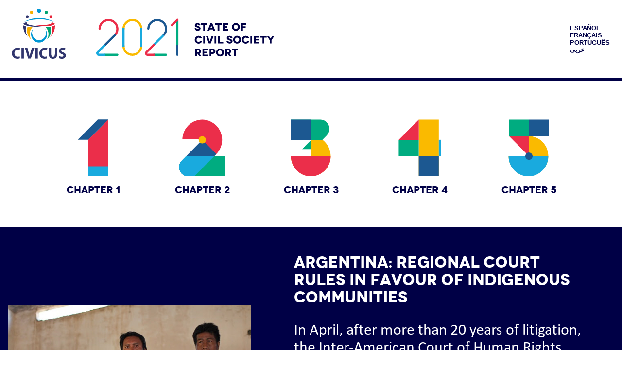

--- FILE ---
content_type: text/html; charset=UTF-8
request_url: https://socs2021.civicus.org/argentina-regional-court-rules-in-favour-of-indigenous-communities/
body_size: 6585
content:
<!doctype html>
<html class="no-js" lang="en-US" >
	<head>
		<meta charset="UTF-8" />
		<meta name="viewport" content="width=device-width, initial-scale=1.0, maximum-scale=1, user-scalable=no" />
		<meta name="theme-color" content="#ffffff" />
		<link rel="shortcut icon" href="https://socs2021.civicus.org/favicon.png" />
		<title>ARGENTINA: Regional court rules in favour of indigenous communities &#8211; State of Civil Society Report 2021</title>
<meta name='robots' content='max-image-preview:large' />
<link rel="alternate" title="oEmbed (JSON)" type="application/json+oembed" href="https://socs2021.civicus.org/wp-json/oembed/1.0/embed?url=https%3A%2F%2Fsocs2021.civicus.org%2Fargentina-regional-court-rules-in-favour-of-indigenous-communities%2F" />
<link rel="alternate" title="oEmbed (XML)" type="text/xml+oembed" href="https://socs2021.civicus.org/wp-json/oembed/1.0/embed?url=https%3A%2F%2Fsocs2021.civicus.org%2Fargentina-regional-court-rules-in-favour-of-indigenous-communities%2F&#038;format=xml" />
<style id='wp-img-auto-sizes-contain-inline-css' type='text/css'>
img:is([sizes=auto i],[sizes^="auto," i]){contain-intrinsic-size:3000px 1500px}
/*# sourceURL=wp-img-auto-sizes-contain-inline-css */
</style>
<style id='wp-block-library-inline-css' type='text/css'>
:root{--wp-block-synced-color:#7a00df;--wp-block-synced-color--rgb:122,0,223;--wp-bound-block-color:var(--wp-block-synced-color);--wp-editor-canvas-background:#ddd;--wp-admin-theme-color:#007cba;--wp-admin-theme-color--rgb:0,124,186;--wp-admin-theme-color-darker-10:#006ba1;--wp-admin-theme-color-darker-10--rgb:0,107,160.5;--wp-admin-theme-color-darker-20:#005a87;--wp-admin-theme-color-darker-20--rgb:0,90,135;--wp-admin-border-width-focus:2px}@media (min-resolution:192dpi){:root{--wp-admin-border-width-focus:1.5px}}.wp-element-button{cursor:pointer}:root .has-very-light-gray-background-color{background-color:#eee}:root .has-very-dark-gray-background-color{background-color:#313131}:root .has-very-light-gray-color{color:#eee}:root .has-very-dark-gray-color{color:#313131}:root .has-vivid-green-cyan-to-vivid-cyan-blue-gradient-background{background:linear-gradient(135deg,#00d084,#0693e3)}:root .has-purple-crush-gradient-background{background:linear-gradient(135deg,#34e2e4,#4721fb 50%,#ab1dfe)}:root .has-hazy-dawn-gradient-background{background:linear-gradient(135deg,#faaca8,#dad0ec)}:root .has-subdued-olive-gradient-background{background:linear-gradient(135deg,#fafae1,#67a671)}:root .has-atomic-cream-gradient-background{background:linear-gradient(135deg,#fdd79a,#004a59)}:root .has-nightshade-gradient-background{background:linear-gradient(135deg,#330968,#31cdcf)}:root .has-midnight-gradient-background{background:linear-gradient(135deg,#020381,#2874fc)}:root{--wp--preset--font-size--normal:16px;--wp--preset--font-size--huge:42px}.has-regular-font-size{font-size:1em}.has-larger-font-size{font-size:2.625em}.has-normal-font-size{font-size:var(--wp--preset--font-size--normal)}.has-huge-font-size{font-size:var(--wp--preset--font-size--huge)}.has-text-align-center{text-align:center}.has-text-align-left{text-align:left}.has-text-align-right{text-align:right}.has-fit-text{white-space:nowrap!important}#end-resizable-editor-section{display:none}.aligncenter{clear:both}.items-justified-left{justify-content:flex-start}.items-justified-center{justify-content:center}.items-justified-right{justify-content:flex-end}.items-justified-space-between{justify-content:space-between}.screen-reader-text{border:0;clip-path:inset(50%);height:1px;margin:-1px;overflow:hidden;padding:0;position:absolute;width:1px;word-wrap:normal!important}.screen-reader-text:focus{background-color:#ddd;clip-path:none;color:#444;display:block;font-size:1em;height:auto;left:5px;line-height:normal;padding:15px 23px 14px;text-decoration:none;top:5px;width:auto;z-index:100000}html :where(.has-border-color){border-style:solid}html :where([style*=border-top-color]){border-top-style:solid}html :where([style*=border-right-color]){border-right-style:solid}html :where([style*=border-bottom-color]){border-bottom-style:solid}html :where([style*=border-left-color]){border-left-style:solid}html :where([style*=border-width]){border-style:solid}html :where([style*=border-top-width]){border-top-style:solid}html :where([style*=border-right-width]){border-right-style:solid}html :where([style*=border-bottom-width]){border-bottom-style:solid}html :where([style*=border-left-width]){border-left-style:solid}html :where(img[class*=wp-image-]){height:auto;max-width:100%}:where(figure){margin:0 0 1em}html :where(.is-position-sticky){--wp-admin--admin-bar--position-offset:var(--wp-admin--admin-bar--height,0px)}@media screen and (max-width:600px){html :where(.is-position-sticky){--wp-admin--admin-bar--position-offset:0px}}

/*# sourceURL=wp-block-library-inline-css */
</style><style id='global-styles-inline-css' type='text/css'>
:root{--wp--preset--aspect-ratio--square: 1;--wp--preset--aspect-ratio--4-3: 4/3;--wp--preset--aspect-ratio--3-4: 3/4;--wp--preset--aspect-ratio--3-2: 3/2;--wp--preset--aspect-ratio--2-3: 2/3;--wp--preset--aspect-ratio--16-9: 16/9;--wp--preset--aspect-ratio--9-16: 9/16;--wp--preset--color--black: #000000;--wp--preset--color--cyan-bluish-gray: #abb8c3;--wp--preset--color--white: #ffffff;--wp--preset--color--pale-pink: #f78da7;--wp--preset--color--vivid-red: #cf2e2e;--wp--preset--color--luminous-vivid-orange: #ff6900;--wp--preset--color--luminous-vivid-amber: #fcb900;--wp--preset--color--light-green-cyan: #7bdcb5;--wp--preset--color--vivid-green-cyan: #00d084;--wp--preset--color--pale-cyan-blue: #8ed1fc;--wp--preset--color--vivid-cyan-blue: #0693e3;--wp--preset--color--vivid-purple: #9b51e0;--wp--preset--gradient--vivid-cyan-blue-to-vivid-purple: linear-gradient(135deg,rgb(6,147,227) 0%,rgb(155,81,224) 100%);--wp--preset--gradient--light-green-cyan-to-vivid-green-cyan: linear-gradient(135deg,rgb(122,220,180) 0%,rgb(0,208,130) 100%);--wp--preset--gradient--luminous-vivid-amber-to-luminous-vivid-orange: linear-gradient(135deg,rgb(252,185,0) 0%,rgb(255,105,0) 100%);--wp--preset--gradient--luminous-vivid-orange-to-vivid-red: linear-gradient(135deg,rgb(255,105,0) 0%,rgb(207,46,46) 100%);--wp--preset--gradient--very-light-gray-to-cyan-bluish-gray: linear-gradient(135deg,rgb(238,238,238) 0%,rgb(169,184,195) 100%);--wp--preset--gradient--cool-to-warm-spectrum: linear-gradient(135deg,rgb(74,234,220) 0%,rgb(151,120,209) 20%,rgb(207,42,186) 40%,rgb(238,44,130) 60%,rgb(251,105,98) 80%,rgb(254,248,76) 100%);--wp--preset--gradient--blush-light-purple: linear-gradient(135deg,rgb(255,206,236) 0%,rgb(152,150,240) 100%);--wp--preset--gradient--blush-bordeaux: linear-gradient(135deg,rgb(254,205,165) 0%,rgb(254,45,45) 50%,rgb(107,0,62) 100%);--wp--preset--gradient--luminous-dusk: linear-gradient(135deg,rgb(255,203,112) 0%,rgb(199,81,192) 50%,rgb(65,88,208) 100%);--wp--preset--gradient--pale-ocean: linear-gradient(135deg,rgb(255,245,203) 0%,rgb(182,227,212) 50%,rgb(51,167,181) 100%);--wp--preset--gradient--electric-grass: linear-gradient(135deg,rgb(202,248,128) 0%,rgb(113,206,126) 100%);--wp--preset--gradient--midnight: linear-gradient(135deg,rgb(2,3,129) 0%,rgb(40,116,252) 100%);--wp--preset--font-size--small: 13px;--wp--preset--font-size--medium: 20px;--wp--preset--font-size--large: 36px;--wp--preset--font-size--x-large: 42px;--wp--preset--spacing--20: 0.44rem;--wp--preset--spacing--30: 0.67rem;--wp--preset--spacing--40: 1rem;--wp--preset--spacing--50: 1.5rem;--wp--preset--spacing--60: 2.25rem;--wp--preset--spacing--70: 3.38rem;--wp--preset--spacing--80: 5.06rem;--wp--preset--shadow--natural: 6px 6px 9px rgba(0, 0, 0, 0.2);--wp--preset--shadow--deep: 12px 12px 50px rgba(0, 0, 0, 0.4);--wp--preset--shadow--sharp: 6px 6px 0px rgba(0, 0, 0, 0.2);--wp--preset--shadow--outlined: 6px 6px 0px -3px rgb(255, 255, 255), 6px 6px rgb(0, 0, 0);--wp--preset--shadow--crisp: 6px 6px 0px rgb(0, 0, 0);}:where(.is-layout-flex){gap: 0.5em;}:where(.is-layout-grid){gap: 0.5em;}body .is-layout-flex{display: flex;}.is-layout-flex{flex-wrap: wrap;align-items: center;}.is-layout-flex > :is(*, div){margin: 0;}body .is-layout-grid{display: grid;}.is-layout-grid > :is(*, div){margin: 0;}:where(.wp-block-columns.is-layout-flex){gap: 2em;}:where(.wp-block-columns.is-layout-grid){gap: 2em;}:where(.wp-block-post-template.is-layout-flex){gap: 1.25em;}:where(.wp-block-post-template.is-layout-grid){gap: 1.25em;}.has-black-color{color: var(--wp--preset--color--black) !important;}.has-cyan-bluish-gray-color{color: var(--wp--preset--color--cyan-bluish-gray) !important;}.has-white-color{color: var(--wp--preset--color--white) !important;}.has-pale-pink-color{color: var(--wp--preset--color--pale-pink) !important;}.has-vivid-red-color{color: var(--wp--preset--color--vivid-red) !important;}.has-luminous-vivid-orange-color{color: var(--wp--preset--color--luminous-vivid-orange) !important;}.has-luminous-vivid-amber-color{color: var(--wp--preset--color--luminous-vivid-amber) !important;}.has-light-green-cyan-color{color: var(--wp--preset--color--light-green-cyan) !important;}.has-vivid-green-cyan-color{color: var(--wp--preset--color--vivid-green-cyan) !important;}.has-pale-cyan-blue-color{color: var(--wp--preset--color--pale-cyan-blue) !important;}.has-vivid-cyan-blue-color{color: var(--wp--preset--color--vivid-cyan-blue) !important;}.has-vivid-purple-color{color: var(--wp--preset--color--vivid-purple) !important;}.has-black-background-color{background-color: var(--wp--preset--color--black) !important;}.has-cyan-bluish-gray-background-color{background-color: var(--wp--preset--color--cyan-bluish-gray) !important;}.has-white-background-color{background-color: var(--wp--preset--color--white) !important;}.has-pale-pink-background-color{background-color: var(--wp--preset--color--pale-pink) !important;}.has-vivid-red-background-color{background-color: var(--wp--preset--color--vivid-red) !important;}.has-luminous-vivid-orange-background-color{background-color: var(--wp--preset--color--luminous-vivid-orange) !important;}.has-luminous-vivid-amber-background-color{background-color: var(--wp--preset--color--luminous-vivid-amber) !important;}.has-light-green-cyan-background-color{background-color: var(--wp--preset--color--light-green-cyan) !important;}.has-vivid-green-cyan-background-color{background-color: var(--wp--preset--color--vivid-green-cyan) !important;}.has-pale-cyan-blue-background-color{background-color: var(--wp--preset--color--pale-cyan-blue) !important;}.has-vivid-cyan-blue-background-color{background-color: var(--wp--preset--color--vivid-cyan-blue) !important;}.has-vivid-purple-background-color{background-color: var(--wp--preset--color--vivid-purple) !important;}.has-black-border-color{border-color: var(--wp--preset--color--black) !important;}.has-cyan-bluish-gray-border-color{border-color: var(--wp--preset--color--cyan-bluish-gray) !important;}.has-white-border-color{border-color: var(--wp--preset--color--white) !important;}.has-pale-pink-border-color{border-color: var(--wp--preset--color--pale-pink) !important;}.has-vivid-red-border-color{border-color: var(--wp--preset--color--vivid-red) !important;}.has-luminous-vivid-orange-border-color{border-color: var(--wp--preset--color--luminous-vivid-orange) !important;}.has-luminous-vivid-amber-border-color{border-color: var(--wp--preset--color--luminous-vivid-amber) !important;}.has-light-green-cyan-border-color{border-color: var(--wp--preset--color--light-green-cyan) !important;}.has-vivid-green-cyan-border-color{border-color: var(--wp--preset--color--vivid-green-cyan) !important;}.has-pale-cyan-blue-border-color{border-color: var(--wp--preset--color--pale-cyan-blue) !important;}.has-vivid-cyan-blue-border-color{border-color: var(--wp--preset--color--vivid-cyan-blue) !important;}.has-vivid-purple-border-color{border-color: var(--wp--preset--color--vivid-purple) !important;}.has-vivid-cyan-blue-to-vivid-purple-gradient-background{background: var(--wp--preset--gradient--vivid-cyan-blue-to-vivid-purple) !important;}.has-light-green-cyan-to-vivid-green-cyan-gradient-background{background: var(--wp--preset--gradient--light-green-cyan-to-vivid-green-cyan) !important;}.has-luminous-vivid-amber-to-luminous-vivid-orange-gradient-background{background: var(--wp--preset--gradient--luminous-vivid-amber-to-luminous-vivid-orange) !important;}.has-luminous-vivid-orange-to-vivid-red-gradient-background{background: var(--wp--preset--gradient--luminous-vivid-orange-to-vivid-red) !important;}.has-very-light-gray-to-cyan-bluish-gray-gradient-background{background: var(--wp--preset--gradient--very-light-gray-to-cyan-bluish-gray) !important;}.has-cool-to-warm-spectrum-gradient-background{background: var(--wp--preset--gradient--cool-to-warm-spectrum) !important;}.has-blush-light-purple-gradient-background{background: var(--wp--preset--gradient--blush-light-purple) !important;}.has-blush-bordeaux-gradient-background{background: var(--wp--preset--gradient--blush-bordeaux) !important;}.has-luminous-dusk-gradient-background{background: var(--wp--preset--gradient--luminous-dusk) !important;}.has-pale-ocean-gradient-background{background: var(--wp--preset--gradient--pale-ocean) !important;}.has-electric-grass-gradient-background{background: var(--wp--preset--gradient--electric-grass) !important;}.has-midnight-gradient-background{background: var(--wp--preset--gradient--midnight) !important;}.has-small-font-size{font-size: var(--wp--preset--font-size--small) !important;}.has-medium-font-size{font-size: var(--wp--preset--font-size--medium) !important;}.has-large-font-size{font-size: var(--wp--preset--font-size--large) !important;}.has-x-large-font-size{font-size: var(--wp--preset--font-size--x-large) !important;}
/*# sourceURL=global-styles-inline-css */
</style>

<style id='classic-theme-styles-inline-css' type='text/css'>
/*! This file is auto-generated */
.wp-block-button__link{color:#fff;background-color:#32373c;border-radius:9999px;box-shadow:none;text-decoration:none;padding:calc(.667em + 2px) calc(1.333em + 2px);font-size:1.125em}.wp-block-file__button{background:#32373c;color:#fff;text-decoration:none}
/*# sourceURL=/wp-includes/css/classic-themes.min.css */
</style>
<link rel='stylesheet' id='main-stylesheet-css' href='https://socs2021.civicus.org/wp-content/themes/civicus_soc/dist/assets/css/app.css?ver=2.10.4' type='text/css' media='all' />
<link rel='stylesheet' id='wpb-google-fonts-css' href='https://fonts.googleapis.com/css2?family=Montserrat:wght@400;500;600&#038;family=Open+Sans:wght@400;500;600&#038;display=swap' type='text/css' media='all' />
<script type="text/javascript" src="https://ajax.googleapis.com/ajax/libs/jquery/3.2.1/jquery.min.js?ver=3.2.1" id="jquery-js"></script>
<link rel="https://api.w.org/" href="https://socs2021.civicus.org/wp-json/" /><link rel="alternate" title="JSON" type="application/json" href="https://socs2021.civicus.org/wp-json/wp/v2/posts/1330" />
<!-- BEGIN AIWP v5.9.3 Google Analytics 4 - https://deconf.com/analytics-insights-for-wordpress/ -->
<script async src="https://www.googletagmanager.com/gtag/js?id=G-21670Q1XH6"></script>
<script>
  window.dataLayer = window.dataLayer || [];
  function gtag(){dataLayer.push(arguments);}
  gtag('js', new Date());
  gtag('config', 'G-21670Q1XH6');
  if (window.performance) {
    var timeSincePageLoad = Math.round(performance.now());
    gtag('event', 'timing_complete', {
      'name': 'load',
      'value': timeSincePageLoad,
      'event_category': 'JS Dependencies'
    });
  }
</script>
<!-- END AIWP Google Analytics 4 -->
	</head>
	<body class="wp-singular post-template-default single single-post postid-1330 single-format-standard wp-theme-civicus_soc js-waypoints">


	<header class="site-header">
		<div class="site-header-container interior">
			<div class="grid-container">
				<div class="site-header-content interior">
					<div class="logo-container">
									<a href="https://socs2021.civicus.org/" rel="home" title="State of Civil Society Report 2021">
										<img src="https://socs2021.civicus.org/wp-content/uploads/2021/03/logo.svg"  alt="">
									</a>
								</div><div class="logo-container-b">
										<img src="https://socs2021.civicus.org/wp-content/uploads/2021/03/year-1.svg"  alt="">
								</div><div class="nav-lang-container">
					<nav class="site-navigation-lang">
						<ul class="menu nav-lang vertical"><li id="menu-item-1872" class="menu-item menu-item-type-custom menu-item-object-custom menu-item-1872"><a href="https://socs2021.civicus.org/es/">Español</a></li>
<li id="menu-item-1873" class="menu-item menu-item-type-custom menu-item-object-custom menu-item-1873"><a href="https://socs2021.civicus.org/fr">Français</a></li>
<li id="menu-item-1881" class="menu-item menu-item-type-custom menu-item-object-custom menu-item-1881"><a href="https://civicus.org/documents/SOCS2021Overview_pt.pdf">Português</a></li>
<li id="menu-item-1882" class="menu-item menu-item-type-custom menu-item-object-custom menu-item-1882"><a href="https://civicus.org/documents/SOCS2021Overview_ar.pdf">عربى</a></li>
</ul>
						</nav>
					</div>


					

				</div>
			</div>
		</div>
				<div class="button-menu-container">
			<a href="#" class="button-menu jq-controlNav" title="" data-target=".site-navigation">
				<div id="nav-icon3" class="nav-icon">
					<span></span>
					<span></span>
					<span></span>
					<span></span>
				</div>
			</a>
		</div>

	<div class="nav-container">
		<nav class="site-navigation">
			<a href="#" class="button-menu-cerrar jq-controlNav" title="" data-target=".site-navigation">
				<div class="nav-cerrar">
					CLOSE
				</div>
			</a>
			<ul class=" nav-principal vertical grid-x small-up-2 medium-up-3 large-up-5 grid-margin-x align-center text-center">
			<li class="cell"><a href="https://socs2021.civicus.org/category/chapter1/" title="CHAPTER 1" data-category="category-1"><div class="img-container"><img src="https://socs2021.civicus.org/wp-content/uploads/2021/03/icon-1-4.svg" title="CHAPTER 1" alt="CHAPTER 1"></div><span>CHAPTER 1</span></a></li><li class="cell"><a href="https://socs2021.civicus.org/category/chapter2/" title="CHAPTER 2" data-category="category-2"><div class="img-container"><img src="https://socs2021.civicus.org/wp-content/uploads/2021/03/icon-2-3.svg" title="CHAPTER 2" alt="CHAPTER 2"></div><span>CHAPTER 2</span></a></li><li class="cell"><a href="https://socs2021.civicus.org/category/chapter3/" title="CHAPTER 3" data-category="category-3"><div class="img-container"><img src="https://socs2021.civicus.org/wp-content/uploads/2021/03/icon-3-3.svg" title="CHAPTER 3" alt="CHAPTER 3"></div><span>CHAPTER 3</span></a></li><li class="cell"><a href="https://socs2021.civicus.org/category/chapter4/" title="CHAPTER 4" data-category="category-4"><div class="img-container"><img src="https://socs2021.civicus.org/wp-content/uploads/2021/03/icon-4-3.svg" title="CHAPTER 4" alt="CHAPTER 4"></div><span>CHAPTER 4</span></a></li><li class="cell"><a href="https://socs2021.civicus.org/category/chapter5/" title="CHAPTER 5" data-category="category-5"><div class="img-container"><img src="https://socs2021.civicus.org/wp-content/uploads/2021/03/icon-5-3.svg" title="CHAPTER 5" alt="CHAPTER 5"></div><span>CHAPTER 5</span></a></li>			</ul>
		</nav>
	</div>
			</header>
<main class="site-main"><article><div class="postid-content"><div class="postid-header grid-x grid-margin-x margin-0 align-middle"><figure class="post-img cell medium-5"><img data-interchange="[https://socs2021.civicus.org/wp-content/uploads/2021/05/lhaka-honhat-cels.jpg, small], [https://socs2021.civicus.org/wp-content/uploads/2021/05/lhaka-honhat-cels.jpg, large]" title="" alt="" class="jq-postid-img"><span class="img-copyr">Photo by CELS</span></figure><div class="cell medium-7 title-container"><h1 class="title">ARGENTINA: Regional court rules in favour of indigenous communities</h1><div class="review"><p>In April, after more than 20 years of litigation, the Inter-American Court of Human Rights ruled in favour of the Lhaka Honhat Association of Indigenous Communities and ordered the state of Argentina to grant the community a single title of communal ownership over 400,000 hectares of ancestral lands; it was the first time that the court recognised a state’s violation of the rights to cultural identity, a healthy environment, food and water.</p>
</div><a href="https://civicus.org/documents/SOCS2021Part5.pdf#page=30" title="Read more" target="_blank" class="button button-link-iv"><span>Read more</span></a></div></div></div><section class="section-dl" data-id="section-dl" data-equalizer><div class="section-title-container has-line"><div class="grid-container"><div class="section-title-content"><h2 class="section-title">DOWNLOAD CHAPTERS</h2></div></div></div><div class="grid-container download-list-container"><div class="grid-x grid-container small-up-2 medium-up-3 large-up-6 align-center text-center"><div class="cell download-list-item"><a href="https://socs2021.civicus.org/wp-content/uploads/2021/05/CIVICUS-State-of-Civil-Society-Report-ENG-OVERVIEW.pdf" title="OVERVIEW" class=""><img src="https://socs2021.civicus.org/wp-content/uploads/2021/04/civicus-soc-0.gif" title="" alt=""><span class="name">OVERVIEW</span></a></div><div class="cell download-list-item"><a href="https://socs2021.civicus.org/wp-content/uploads/2021/05/SOCS2021Part1.pdf" title="CHAPTER 1" class=""><img src="https://socs2021.civicus.org/wp-content/uploads/2021/03/icon-1-3.svg" title="" alt=""><span class="name">CHAPTER 1</span></a></div><div class="cell download-list-item"><a href="https://socs2021.civicus.org/wp-content/uploads/2021/05/SOCS2021Part2.pdf" title="CHAPTER 2" class=""><img src="https://socs2021.civicus.org/wp-content/uploads/2021/03/icon-2-2.svg" title="" alt=""><span class="name">CHAPTER 2</span></a></div><div class="cell download-list-item"><a href="https://socs2021.civicus.org/wp-content/uploads/2021/05/SOCS2021Part3.pdf" title="CHAPTER 3" class=""><img src="https://socs2021.civicus.org/wp-content/uploads/2021/03/icon-3-2.svg" title="" alt=""><span class="name">CHAPTER 3</span></a></div><div class="cell download-list-item"><a href="https://socs2021.civicus.org/wp-content/uploads/2021/05/SOCS2021Part4.pdf" title="CHAPTER 4" class=""><img src="https://socs2021.civicus.org/wp-content/uploads/2021/03/icon-4-2.svg" title="" alt=""><span class="name">CHAPTER 4</span></a></div><div class="cell download-list-item"><a href="https://socs2021.civicus.org/wp-content/uploads/2021/05/SOCS2021Part5.pdf" title="CHAPTER 5" class=""><img src="https://socs2021.civicus.org/wp-content/uploads/2021/03/icon-5-2.svg" title="" alt=""><span class="name">CHAPTER 5</span></a></div></div></div></section></article></main>
<footer class="site-footer"  data-id="site-footer">
    <div class="grid-container">
        <div class="grid-x grid-margin-x align-center">
        <div class="cell medium-4 large-2 "><ul class="footer-redes-container"><li class="footer-red-item"><img src="https://socs2021.civicus.org/wp-content/uploads/2021/03/icon-newsletter.png" title="civicus.org" alt="civicus.org"> <a href="https://www.civicus.org/" title="civicus.org" class="">civicus.org</a></li><li class="footer-red-item"><img src="https://socs2021.civicus.org/wp-content/uploads/2021/03/icon-email.png" title="info@civicus.org" alt="info@civicus.org"> <a href="mailto:info@civicus.org" title="info@civicus.org" class="">info@civicus.org</a></li><li class="footer-red-item"><img src="https://socs2021.civicus.org/wp-content/uploads/2021/03/icon-facebook.png" title="/CIVICUS" alt="/CIVICUS"> <a href="https://www.facebook.com/CIVICUS" title="/CIVICUS" class="">/CIVICUS</a></li><li class="footer-red-item"><img src="https://socs2021.civicus.org/wp-content/uploads/2021/03/icon-twitter.png" title="@CIVICUSalliance" alt="@CIVICUSalliance"> <a href="https://www.twitter.com/CIVICUSalliance" title="@CIVICUSalliance" class="">@CIVICUSalliance</a></li></ul></div><div class="cell medium-8 large-10"><div class="grid-x grid-margin-x medium-up-3 footer-otros-container"><div class="cell footer-otros-item"><h4 class="title">HEADQUARTERS</h4><p>25 Owl Street, 6th Floor<br />
Johannesburg, 2092<br />
South Africa<br />
Tel: +27 (0)11 833 5959<br />
Fax: +27 (0)11 833 7997</p>
</div><div class="cell footer-otros-item"><h4 class="title">UN HUB: NEW YORK</h4><p>We Work<br />
450 Lexington Ave<br />
New York, NY, 10017<br />
United States</p>
</div><div class="cell footer-otros-item"><h4 class="title">UN HUB: GENEVA</h4><p>11 Avenue de la Paix<br />
Geneva, CH-1202<br />
Switzerland<br />
Tel: +41 (0)22 733 3435</p>
</div></div></div>
            <div class="cell medium-12 copy">
                Design and web development: www.cunaestudio.com            </div>
        </div>
    </div>
</footer>

<script type="speculationrules">
{"prefetch":[{"source":"document","where":{"and":[{"href_matches":"/*"},{"not":{"href_matches":["/wp-*.php","/wp-admin/*","/wp-content/uploads/*","/wp-content/*","/wp-content/plugins/*","/wp-content/themes/civicus_soc/*","/*\\?(.+)"]}},{"not":{"selector_matches":"a[rel~=\"nofollow\"]"}},{"not":{"selector_matches":".no-prefetch, .no-prefetch a"}}]},"eagerness":"conservative"}]}
</script>
<script type="text/javascript" id="foundation-js-extra">
/* <![CDATA[ */
var scriptParams = {"templateUrl":"https://socs2021.civicus.org/wp-content/themes/civicus_soc","formajax":"https://socs2021.civicus.org/ajax-forms.php","ajaxurl":"https://socs2021.civicus.org/wp-admin/admin-ajax.php","nonce":"f6504995ab","regionArray":{"region_0":{"label":"THE WORLD","url":"https://socs2021.civicus.org/region/the-world/","id":21},"region_1":{"label":"SOUTH AMERICA","url":"https://socs2021.civicus.org/region/south-america/","id":6},"region_2":{"label":"CENTRAL AMERICA","url":"https://socs2021.civicus.org/region/centralamerica/","id":23},"region_3":{"label":"CARIBBEAN","url":"https://socs2021.civicus.org/region/caribbean/","id":24},"region_4":{"label":"NORTH AMERICA","url":"https://socs2021.civicus.org/region/north-america/","id":22},"region_5":{"label":"UN: NEW YORK","url":"https://socs2021.civicus.org/region/new-york/","id":34},"region_6":{"label":"SOUTHERN AFRICA","url":"https://socs2021.civicus.org/region/southernafrica/","id":31},"region_7":{"label":"EAST AFRICA","url":"https://socs2021.civicus.org/region/eastafrica/","id":29},"region_8":{"label":"CENTRAL AFRICA","url":"https://socs2021.civicus.org/region/centralafrica/","id":30},"region_9":{"label":"WEST AFRICA","url":"https://socs2021.civicus.org/region/west-africa/","id":32},"region_10":{"label":"NORTH AFRICA","url":"https://socs2021.civicus.org/region/northafrica/","id":18},"region_11":{"label":"ICC/ICJ: THE HAGUE","url":"https://socs2021.civicus.org/region/the-hague/","id":35},"region_12":{"label":"EUROPE","url":"https://socs2021.civicus.org/region/europe/","id":15},"region_13":{"label":"MIDDLE EAST","url":"https://socs2021.civicus.org/region/middle-east/","id":28},"region_14":{"label":"SOUTH ASIA","url":"https://socs2021.civicus.org/region/southasia/","id":27},"region_15":{"label":"CENTRAL ASIA","url":"https://socs2021.civicus.org/region/centralasia/","id":36},"region_16":{"label":"EAST ASIA","url":"https://socs2021.civicus.org/region/eastasia/","id":25},"region_17":{"label":"SOUTHEAST ASIA","url":"https://socs2021.civicus.org/region/southeastasia/","id":26},"region_18":{"label":"OCEANIA","url":"https://socs2021.civicus.org/region/oceania/","id":17},"region_19":{"label":"UN: GENEVA","url":"https://socs2021.civicus.org/region/geneva/","id":33}}};
//# sourceURL=foundation-js-extra
/* ]]> */
</script>
<script type="text/javascript" src="https://socs2021.civicus.org/wp-content/themes/civicus_soc/dist/assets/js/app.js?ver=2.10.4" id="foundation-js"></script>
</body>
</html>

<!--
Performance optimized by W3 Total Cache. Learn more: https://www.boldgrid.com/w3-total-cache/

Page Caching using disk: enhanced 
Database Caching 1/239 queries in 0.043 seconds using disk (Request-wide modification query)

Served from: socs2021.civicus.org @ 2026-01-31 23:35:17 by W3 Total Cache
-->

--- FILE ---
content_type: image/svg+xml
request_url: https://socs2021.civicus.org/wp-content/themes/civicus_soc/dist/assets/images/chevron.svg
body_size: -10
content:
<svg xmlns="http://www.w3.org/2000/svg" width="40" height="40"><path d="M20 0v20h20L20 0zm20 20H20v20l20-20zm-20 0V0H0l20 20zM0 40h20V20L0 40z" fill="#000046" data-name="HOME. intro"/></svg>

--- FILE ---
content_type: image/svg+xml
request_url: https://socs2021.civicus.org/wp-content/uploads/2021/03/icon-3-2.svg
body_size: 434
content:
<?xml version="1.0" encoding="UTF-8"?> <svg xmlns="http://www.w3.org/2000/svg" width="96" height="112" viewBox="0 0 96 112" fill="none"><path d="M75.454 99.9584C80.8908 94.4997 84.6134 87.5595 86.1607 79.9974C87.7079 72.4353 87.0119 64.5836 84.1588 57.4148C81.3057 50.246 76.4208 44.0751 70.1093 39.6663C63.7978 35.2576 56.3369 32.8048 48.6507 32.6117V72.0573H8.36963C8.36944 79.8614 10.6741 87.4903 14.992 93.9792C19.31 100.468 25.4474 105.526 32.6281 108.512C39.8088 111.499 47.7102 112.28 55.3332 110.758C62.9561 109.235 69.9582 105.477 75.454 99.9584V99.9584Z" fill="#FABA00"></path><path d="M8.59619 40.0145V0.553955H66.599C82.582 0.553955 90.5839 19.9563 79.2834 31.303L70.6104 40.0145H8.59619Z" fill="#00AC80"></path><path d="M48.6509 0.485107H8.3877V40.0145H48.6509V0.485107Z" fill="#1C5891"></path><path d="M30.4575 58.2819H48.6505V40.0145L30.4575 58.2819Z" fill="#00AC80"></path><path d="M8.36963 72.1262C8.36963 82.591 12.5098 92.6272 19.8794 100.027C27.249 107.427 37.2443 111.584 47.6665 111.584C58.0886 111.584 68.0839 107.427 75.4535 100.027C82.8231 92.6272 86.9633 82.591 86.9633 72.1262H8.36963Z" fill="#EB2E4A"></path></svg> 

--- FILE ---
content_type: image/svg+xml
request_url: https://socs2021.civicus.org/wp-content/uploads/2021/03/logo.svg
body_size: 1262
content:
<?xml version="1.0" encoding="UTF-8"?> <svg xmlns="http://www.w3.org/2000/svg" width="160" height="160" viewBox="0 0 160 160"><defs><style>.cls-1{fill:#fff;}.cls-2{fill:#0097d4;}.cls-3{fill:#00a36f;}.cls-4{fill:#f7af00;}.cls-5{fill:#e6253a;}.cls-6{fill:#31366e;}</style></defs><g id="HOME._Logos_sobre_portada" data-name="HOME. Logos sobre portada"><rect class="cls-1" width="160" height="160"></rect><path class="cls-2" d="M76.09,22a4.06,4.06,0,1,1,4.06,4.14A4.09,4.09,0,0,1,76.09,22"></path><path class="cls-3" d="M92.09,25.34a3.16,3.16,0,1,1,3.16,3.22,3.19,3.19,0,0,1-3.16-3.22"></path><path class="cls-4" d="M61.67,25.34a3.16,3.16,0,1,1,3.16,3.22,3.19,3.19,0,0,1-3.16-3.22"></path><path class="cls-5" d="M101.7,34.41a3,3,0,1,1,3,3,3,3,0,0,1-3-3"></path><path class="cls-6" d="M53.21,34.41a3,3,0,1,1,2.95,3,3,3,0,0,1-2.95-3"></path><path class="cls-2" d="M92.92,59.53a16.38,16.38,0,0,1,1.93,7.74c0,8.59-6.47,15.56-14.44,15.56S66,75.86,66,67.27a16.38,16.38,0,0,1,1.93-7.74,17.37,17.37,0,0,0-4,11.1c0,9.43,7.38,17.08,16.48,17.08s16.48-7.65,16.48-17.08a17.37,17.37,0,0,0-4-11.1"></path><path class="cls-6" d="M53.62,54.39c-3.06-.72-5.16-1.56-6-2.47,0,.22,0,.43,0,.65a32.49,32.49,0,0,0,10,23.59A27.17,27.17,0,0,1,52.86,60.7a26.78,26.78,0,0,1,.76-6.31"></path><path class="cls-4" d="M67,56.22c-3.9-.29-7.4-.71-10.33-1.22a33.26,33.26,0,0,0-1,7.77A24.23,24.23,0,0,0,64,81.13,18.86,18.86,0,0,1,61,70.79C61,64.87,63,59.6,67,56.22"></path><path class="cls-3" d="M93.81,56.22c4,3.38,6.06,8.65,6.06,14.57a18.86,18.86,0,0,1-3.06,10.34,24.23,24.23,0,0,0,8.3-18.36,33.8,33.8,0,0,0-1-7.77c-2.93.51-6.44.93-10.33,1.22"></path><path class="cls-5" d="M107.2,54.39a27.26,27.26,0,0,1-4,21.77,32.53,32.53,0,0,0,10-23.59c0-.22,0-.43,0-.65-.8.91-2.9,1.75-6,2.47"></path><path class="cls-5" d="M104.12,45.27c1.49.58,2.59,1.29,2.33,1.91-1.1,2.6-7.58,3.49-12.64,4a173.73,173.73,0,0,1-20.15.79c12.22,1.78,18,2.26,25,1.77,5.45-.39,13.36-2.12,13.83-4.75.24-1.39-3.18-2.7-8.38-3.67"></path><path class="cls-6" d="M86.34,55c-10.43-1.13-12.18-1.27-20-2.65-7.11-1.2-11.5-3-11.72-5.17-.07-.71.91-1.39,2.54-2-5.48,1-9,2.3-8.85,3.75.25,3.28,13.74,5.45,19.77,5.87A129.73,129.73,0,0,0,86.34,55"></path><path class="cls-2" d="M49.34,45.71s9-5.27,29.84-5.94c21-.67,32.17,5.94,32.17,5.94s-11.5-9-32.17-8.34-29.84,8.34-29.84,8.34"></path><path class="cls-6" d="M41,120a13.62,13.62,0,0,1-5.38.94c-7.29,0-11-4.73-11-11,0-7.42,5.13-11.54,11.5-11.54a12.76,12.76,0,0,1,5.2.94l-1,3.92a9.81,9.81,0,0,0-4-.81c-3.75,0-6.69,2.37-6.69,7.23,0,4.34,2.5,7.1,6.73,7.1a11,11,0,0,0,4-.71Z"></path><rect class="cls-6" x="44.16" y="98.74" width="4.76" height="21.85"></rect><path class="cls-6" d="M58,120.59,51.26,98.74h5.23L59.05,108c.72,2.63,1.37,5.09,1.87,7.81H61c.53-2.62,1.19-5.21,1.9-7.71l2.7-9.34h5.06l-7.1,21.85Z"></path><rect class="cls-6" x="72.98" y="98.74" width="4.75" height="21.85"></rect><path class="cls-6" d="M97.31,120a13.52,13.52,0,0,1-5.37.94c-7.29,0-11-4.73-11-11,0-7.42,5.12-11.54,11.5-11.54a12.76,12.76,0,0,1,5.2.94l-1,3.92a9.81,9.81,0,0,0-4-.81c-3.75,0-6.69,2.37-6.69,7.23,0,4.34,2.5,7.1,6.72,7.1a11,11,0,0,0,4-.71Z"></path><path class="cls-6" d="M105.24,98.74v12.55c0,3.79,1.4,5.71,3.82,5.71s3.87-1.82,3.87-5.71V98.74h4.75V111c0,6.74-3.28,10-8.78,10-5.32,0-8.42-3.08-8.42-10V98.74Z"></path><path class="cls-6" d="M122,115.5a11.71,11.71,0,0,0,5.29,1.37c2.19,0,3.34-1,3.34-2.37s-1-2.14-3.53-3c-3.5-1.3-5.82-3.3-5.82-6.48,0-3.73,3-6.55,8-6.55a12.07,12.07,0,0,1,5.38,1.1l-1.07,4a9.55,9.55,0,0,0-4.37-1c-2.07,0-3.07,1-3.07,2.11,0,1.39,1.16,2,3.91,3.08,3.72,1.43,5.44,3.43,5.44,6.51,0,3.67-2.69,6.78-8.48,6.78a13.38,13.38,0,0,1-6-1.36Z"></path></g></svg> 

--- FILE ---
content_type: image/svg+xml
request_url: https://socs2021.civicus.org/wp-content/uploads/2021/03/icon-5-3.svg
body_size: 497
content:
<?xml version="1.0" encoding="UTF-8"?> <svg xmlns="http://www.w3.org/2000/svg" width="321" height="374" viewBox="0 0 321 374" fill="none"><path d="M162.069 1.61987H30.4482V108.38H162.069V1.61987Z" fill="#00AC80"></path><path d="M293.69 1.61987H162.069V108.38H293.69V1.61987Z" fill="#1C5891"></path><path d="M251.776 333.79C269.972 315.562 282.431 292.387 287.61 267.135C292.788 241.883 290.459 215.664 280.91 191.725C271.361 167.786 255.012 147.18 233.888 132.458C212.764 117.736 187.793 109.545 162.069 108.9V240.62H27.2539C27.2533 266.68 34.9665 292.155 49.4182 313.824C63.8698 335.492 84.4108 352.381 108.444 362.353C132.476 372.326 158.921 374.936 184.434 369.851C209.947 364.767 233.382 352.218 251.776 333.79V333.79Z" fill="#FABA00"></path><path d="M27.2539 240.85C27.2539 275.795 41.1105 309.309 65.7755 334.019C90.4405 358.728 123.893 372.61 158.775 372.61C193.656 372.61 227.109 358.728 251.774 334.019C276.439 309.309 290.296 275.795 290.296 240.85H27.2539Z" fill="#19AADE"></path><path d="M162.069 108.9V240.62L30.5884 108.9H162.069Z" fill="#EB2E4A"></path><path d="M171.385 262.784C183.597 257.629 189.326 243.531 184.18 231.296C179.033 219.061 164.961 213.322 152.748 218.477C140.535 223.633 134.807 237.731 139.953 249.966C145.099 262.201 159.172 267.94 171.385 262.784Z" fill="#1C5891"></path></svg> 

--- FILE ---
content_type: image/svg+xml
request_url: https://socs2021.civicus.org/wp-content/uploads/2021/03/icon-5-2.svg
body_size: 517
content:
<?xml version="1.0" encoding="UTF-8"?> <svg xmlns="http://www.w3.org/2000/svg" width="96" height="112" viewBox="0 0 96 112" fill="none"><path d="M48.534 0.485107H9.11816V32.456H48.534V0.485107Z" fill="#00AC80"></path><path d="M87.95 0.485107H48.5342V32.456H87.95V0.485107Z" fill="#1C5891"></path><path d="M75.3982 99.9584C80.8473 94.4997 84.5783 87.5595 86.1291 79.9974C87.6799 72.4353 86.9823 64.5836 84.1227 57.4148C81.2631 50.246 76.3672 44.0751 70.0413 39.6663C63.7155 35.2576 56.2377 32.8048 48.534 32.6117V72.0572H8.16162C8.16143 79.8614 10.4713 87.4902 14.799 93.9792C19.1268 100.468 25.2781 105.526 32.4751 108.512C39.6721 111.499 47.5914 112.28 55.2317 110.758C62.8719 109.235 69.8899 105.477 75.3982 99.9584V99.9584Z" fill="#FABA00"></path><path d="M8.16162 72.1262C8.16162 82.591 12.3112 92.6272 19.6975 100.027C27.0838 107.427 37.1018 111.584 47.5476 111.584C57.9934 111.584 68.0114 107.427 75.3977 100.027C82.784 92.6272 86.9336 82.591 86.9336 72.1262H8.16162Z" fill="#19AADE"></path><path d="M48.5342 32.6117V72.0573L9.16016 32.6117H48.5342Z" fill="#EB2E4A"></path><path d="M51.3238 78.6949C54.9811 77.1509 56.6966 72.9291 55.1554 69.2651C53.6143 65.6011 49.4001 63.8825 45.7428 65.4265C42.0854 66.9704 40.37 71.1923 41.9111 74.8562C43.4523 78.5202 47.6665 80.2388 51.3238 78.6949Z" fill="#1C5891"></path></svg> 

--- FILE ---
content_type: image/svg+xml
request_url: https://socs2021.civicus.org/wp-content/uploads/2021/03/year-1.svg
body_size: 2972
content:
<?xml version="1.0" encoding="UTF-8"?> <svg xmlns="http://www.w3.org/2000/svg" width="467.52" height="169" viewBox="0 0 467.52 169"><defs><style>.cls-1{fill:#fff;}.cls-10,.cls-2,.cls-3,.cls-4,.cls-5,.cls-6,.cls-7,.cls-8,.cls-9{fill:none;stroke-width:4.73px;}.cls-10,.cls-2{stroke:#00ac80;}.cls-2,.cls-3,.cls-6{stroke-linecap:round;}.cls-10,.cls-2,.cls-3,.cls-4,.cls-6,.cls-7,.cls-8,.cls-9{stroke-linejoin:round;}.cls-3,.cls-7{stroke:#eb2e4a;}.cls-4,.cls-6{stroke:#1c5891;}.cls-4,.cls-7,.cls-8,.cls-9{stroke-linecap:square;}.cls-5,.cls-9{stroke:#19aade;}.cls-5{stroke-miterlimit:10;}.cls-8{stroke:#faba00;}.cls-11{fill:#000046;}</style></defs><g id="Parte._Cabezal_Intro" data-name="Parte. Cabezal Intro"><rect class="cls-1" width="467.52" height="169"></rect><line class="cls-2" x1="59.1" y1="119.1" x2="86.03" y2="119.1"></line><line class="cls-2" x1="164.81" y1="119.1" x2="191.75" y2="119.1"></line><path class="cls-3" d="M80.38,76.52A19.28,19.28,0,1,0,47.47,62.4"></path><line class="cls-4" x1="80.38" y1="76.52" x2="59.1" y2="97.81"></line><path class="cls-5" d="M59.1,97.81,43.43,113.47a3.3,3.3,0,0,0,2.33,5.63H59.1"></path><path class="cls-6" d="M186.1,76.52A19.28,19.28,0,1,0,153.18,62.4"></path><line class="cls-5" x1="186.1" y1="76.52" x2="164.81" y2="97.81"></line><path class="cls-7" d="M164.81,97.81l-15.66,15.66a3.3,3.3,0,0,0,2.33,5.63h13.33"></path><path class="cls-8" d="M99.22,62.88a19.28,19.28,0,1,1,38.56,0"></path><path class="cls-8" d="M137.78,99.82a19.28,19.28,0,0,1-38.56,0"></path><line class="cls-9" x1="137.78" y1="62.88" x2="137.78" y2="99.82"></line><line class="cls-9" x1="99.22" y1="62.88" x2="99.22" y2="99.82"></line><line class="cls-6" x1="216.01" y1="97.81" x2="216.01" y2="119.1"></line><line class="cls-10" x1="216.01" y1="43.16" x2="216.01" y2="97.81"></line><line class="cls-3" x1="204.28" y1="54.89" x2="216.01" y2="43.16"></line><path class="cls-11" d="M266.49,54.51l-3.78,1h-.09a2.72,2.72,0,0,0-1.13-1.61,3,3,0,0,0-1.68-.52,2.11,2.11,0,0,0-1.35.38,1.1,1.1,0,0,0-.49.86.91.91,0,0,0,.28.68,2.83,2.83,0,0,0,.77.53,8.88,8.88,0,0,0,1.14.47c.44.14.91.31,1.4.49a14.54,14.54,0,0,1,1.8.77,8.77,8.77,0,0,1,1.59,1,4.4,4.4,0,0,1,1.12,1.41,4,4,0,0,1,.42,1.84,4.58,4.58,0,0,1-.44,2.06,4.78,4.78,0,0,1-1.28,1.63,6.17,6.17,0,0,1-2,1.08,9.31,9.31,0,0,1-2.61.35,7,7,0,0,1-4.33-1.31,7.61,7.61,0,0,1-2.57-3.64l3.76-1a7.28,7.28,0,0,0,.47.91,3.44,3.44,0,0,0,.7.8,3.51,3.51,0,0,0,1,.56,3.27,3.27,0,0,0,1.19.21,2.32,2.32,0,0,0,1.54-.42,1.32,1.32,0,0,0,.5-1,1,1,0,0,0-.36-.82,3.7,3.7,0,0,0-.91-.61,10.53,10.53,0,0,0-1.33-.53c-.45-.14-1-.33-1.63-.56s-1-.4-1.47-.63A5.51,5.51,0,0,1,255.3,58a4.38,4.38,0,0,1-1-1.33,4.08,4.08,0,0,1-.37-1.84,3.81,3.81,0,0,1,.47-1.83,5,5,0,0,1,1.26-1.54,6.4,6.4,0,0,1,1.94-1,7.54,7.54,0,0,1,2.45-.4,7.17,7.17,0,0,1,4.11,1.29,5.68,5.68,0,0,1,1.43,1.42A6,6,0,0,1,266.49,54.51Z"></path><path class="cls-11" d="M267.45,50.35h13.81V54h-5V66.71h-3.92V54h-4.91Z"></path><path class="cls-11" d="M294,66.71l-.93-2.55h-6.47l-.94,2.55h-4.2L288,50.37h3.71l6.54,16.34Zm-6.09-6h3.94l-1.21-3.15c-.09-.24-.19-.49-.28-.77,0-.05-.09-.31-.23-.77,0-.07-.05-.17-.1-.31s-.08-.24-.09-.3l-.07-.26h0l-.06.23c0,.07-.05.16-.1.3a1.4,1.4,0,0,0-.09.31c-.14.47-.22.73-.24.77-.09.28-.18.54-.28.77Z"></path><path class="cls-11" d="M298.52,50.35h13.81V54h-5V66.71h-3.92V54h-4.91Z"></path><path class="cls-11" d="M318.31,63h8.11v3.67h-12V50.35h11.89V54h-8v2.69h6.24v3.43h-6.24Z"></path><path class="cls-11" d="M334.66,58.57l-.07,0a8.78,8.78,0,0,1,.68-3.43,8,8,0,0,1,4.53-4.46,8.8,8.8,0,0,1,6.59,0,8.16,8.16,0,0,1,2.71,1.75,7.82,7.82,0,0,1,1.82,2.68,8.66,8.66,0,0,1,.68,3.44A8.81,8.81,0,0,1,351,62a8,8,0,0,1-1.82,2.69,8.27,8.27,0,0,1-2.71,1.75,9,9,0,0,1-3.3.61,8.9,8.9,0,0,1-3.29-.61,8.5,8.5,0,0,1-2.69-1.75A8.33,8.33,0,0,1,335.32,62,8.65,8.65,0,0,1,334.66,58.57Zm4.14,0-.05,0a5.18,5.18,0,0,0,.33,1.87,4,4,0,0,0,.89,1.45,4.15,4.15,0,0,0,1.38.94,4.85,4.85,0,0,0,3.62,0,4.84,4.84,0,0,0,1.4-1,4,4,0,0,0,.91-1.45,5.62,5.62,0,0,0,0-3.74,4.12,4.12,0,0,0-.91-1.45,4.39,4.39,0,0,0-3.22-1.3,4.32,4.32,0,0,0-1.8.35,4.4,4.4,0,0,0-1.38.93,4.2,4.2,0,0,0-.89,1.45A5.39,5.39,0,0,0,338.8,58.53Z"></path><path class="cls-11" d="M366,54h-7.73v3.2h6v3.53h-6v6h-3.93V50.35H366Z"></path><path class="cls-11" d="M269.6,82.21l-4,1.05-.14.16A4.11,4.11,0,0,0,264,82.3a4.74,4.74,0,0,0-3.74-.07A4,4,0,0,0,258,84.64a5.3,5.3,0,0,0-.3,1.84,5.53,5.53,0,0,0,.32,1.9,4.12,4.12,0,0,0,.91,1.45,3.86,3.86,0,0,0,1.41.91,5,5,0,0,0,4-.24,3.77,3.77,0,0,0,1.54-1.38l4,1a8.92,8.92,0,0,1-1.28,2,8.06,8.06,0,0,1-1.76,1.51,7.16,7.16,0,0,1-2.17,1,8.5,8.5,0,0,1-2.48.35,8.9,8.9,0,0,1-3.29-.61,8.61,8.61,0,0,1-2.69-1.75,8.33,8.33,0,0,1-1.82-2.71,8.81,8.81,0,0,1-.65-3.43,8.66,8.66,0,0,1,.68-3.44,8,8,0,0,1,4.53-4.46,8.6,8.6,0,0,1,3.29-.63,8.4,8.4,0,0,1,4.39,1.17,8.07,8.07,0,0,1,3,3.13Z"></path><path class="cls-11" d="M276.24,94.54h-3.93V78.19h3.93Z"></path><path class="cls-11" d="M290.56,78.19h4.3l-6.29,16.35h-4.23l-6.28-16.33h4.3l3.15,9c.26.75.49,1.47.68,2.18a3.41,3.41,0,0,0,.25.79h0a3.09,3.09,0,0,0,.26-.82c.18-.7.41-1.42.67-2.17Z"></path><path class="cls-11" d="M300.6,94.54h-3.92V78.19h3.92Z"></path><path class="cls-11" d="M308.17,90.88h7.73v3.66H304.25V78.19h3.92Z"></path><path class="cls-11" d="M335.83,82.35l-3.78,1H332a2.66,2.66,0,0,0-1.12-1.61,3,3,0,0,0-1.68-.52,2.11,2.11,0,0,0-1.35.38,1.11,1.11,0,0,0-.5.86,1,1,0,0,0,.28.68,2.89,2.89,0,0,0,.78.53,8.33,8.33,0,0,0,1.14.47c.44.14.9.31,1.4.49a16,16,0,0,1,1.8.77,8.77,8.77,0,0,1,1.59,1,4.4,4.4,0,0,1,1.12,1.41,4,4,0,0,1,.42,1.84,4.72,4.72,0,0,1-.44,2.06,4.81,4.81,0,0,1-1.29,1.63,6,6,0,0,1-2,1.08,9.38,9.38,0,0,1-2.62.35,7,7,0,0,1-4.32-1.31,7.61,7.61,0,0,1-2.57-3.64l3.76-1a7.28,7.28,0,0,0,.47.91,3.22,3.22,0,0,0,.7.8,3.51,3.51,0,0,0,1,.56,3.23,3.23,0,0,0,1.19.21,2.34,2.34,0,0,0,1.54-.42,1.31,1.31,0,0,0,.49-1,1,1,0,0,0-.35-.82,3.9,3.9,0,0,0-.91-.61,10.53,10.53,0,0,0-1.33-.53c-.45-.14-1-.33-1.64-.56s-1-.4-1.47-.63a5.65,5.65,0,0,1-1.33-.92,4.38,4.38,0,0,1-1-1.33,4.08,4.08,0,0,1-.37-1.84,3.91,3.91,0,0,1,.46-1.83A4.92,4.92,0,0,1,325,79.31a6.34,6.34,0,0,1,1.93-1,7.6,7.6,0,0,1,2.46-.4,7.07,7.07,0,0,1,2.22.35,7.26,7.26,0,0,1,1.89.94,5.64,5.64,0,0,1,1.42,1.42A6.05,6.05,0,0,1,335.83,82.35Z"></path><path class="cls-11" d="M337.33,86.41l-.07,0a8.78,8.78,0,0,1,.67-3.43,8.25,8.25,0,0,1,1.83-2.71,8.06,8.06,0,0,1,2.71-1.75,8.39,8.39,0,0,1,3.29-.64,8.48,8.48,0,0,1,3.3.64,8.27,8.27,0,0,1,2.71,1.75A8,8,0,0,1,353.59,83a8.83,8.83,0,0,1,.68,3.44,8.63,8.63,0,0,1-.66,3.43,7.9,7.9,0,0,1-1.82,2.69,8.27,8.27,0,0,1-2.71,1.75,9.2,9.2,0,0,1-6.59,0,8.61,8.61,0,0,1-2.69-1.75A8.33,8.33,0,0,1,338,89.85,8.82,8.82,0,0,1,337.33,86.41Zm4.13,0,0,0a5.17,5.17,0,0,0,.32,1.87,4,4,0,0,0,.89,1.45,4.26,4.26,0,0,0,1.38.94,4.86,4.86,0,0,0,3.62,0,4.71,4.71,0,0,0,1.4-1,4,4,0,0,0,.91-1.45,5.22,5.22,0,0,0,.33-1.87,5.43,5.43,0,0,0-.3-1.87,4.26,4.26,0,0,0-.91-1.45,4.67,4.67,0,0,0-1.41-.95,4.44,4.44,0,0,0-1.82-.35,4.32,4.32,0,0,0-1.8.35,4.4,4.4,0,0,0-1.38.93,4,4,0,0,0-.88,1.45A5.16,5.16,0,0,0,341.46,86.37Z"></path><path class="cls-11" d="M371.9,82.21l-4,1.05-.14.16a4.11,4.11,0,0,0-1.5-1.12,4.74,4.74,0,0,0-3.74-.07,4,4,0,0,0-2.24,2.41,5.3,5.3,0,0,0-.3,1.84,5.53,5.53,0,0,0,.32,1.9,4.14,4.14,0,0,0,.92,1.45,3.82,3.82,0,0,0,1.4.91,4.79,4.79,0,0,0,1.75.3,4.73,4.73,0,0,0,2.22-.54,3.77,3.77,0,0,0,1.54-1.38l4,1a8.57,8.57,0,0,1-1.28,2,8.25,8.25,0,0,1-1.75,1.51,7.21,7.21,0,0,1-2.18,1,8.48,8.48,0,0,1-2.47.35,9,9,0,0,1-3.3-.61,8.57,8.57,0,0,1-2.68-1.75,8.36,8.36,0,0,1-1.83-2.71,8.81,8.81,0,0,1-.65-3.43,8.66,8.66,0,0,1,.68-3.44,8.44,8.44,0,0,1,1.82-2.71,8.32,8.32,0,0,1,2.71-1.75,9.05,9.05,0,0,1,5.63-.33,8.93,8.93,0,0,1,2.06.87,7.79,7.79,0,0,1,1.72,1.35A7.41,7.41,0,0,1,371.9,82.21Z"></path><path class="cls-11" d="M378.54,94.54h-3.93V78.19h3.93Z"></path><path class="cls-11" d="M386.11,90.88h8.1v3.66h-12V78.19h11.89v3.67h-8v2.69h6.23V88h-6.23Z"></path><path class="cls-11" d="M396.08,78.19h13.81v3.67h-5V94.54H401V81.86h-4.91Z"></path><path class="cls-11" d="M422.39,78.19h4.39l-6.31,9.11v7.24h-3.9V87.3l-6.26-9.11h4.39l3,4.37c.28.42.47.7.58.84a2.4,2.4,0,0,0,.28.33h0a2.4,2.4,0,0,0,.28-.33c.11-.14.3-.42.58-.84Z"></path><path class="cls-11" d="M268,122.41h-4.4l-3.06-5.31h-2v5.31h-3.92V106.08h6.1a8.5,8.5,0,0,1,2.78.42,6.54,6.54,0,0,1,2.08,1.14,5,5,0,0,1,1.3,1.75,5.49,5.49,0,0,1,.47,2.29,4.92,4.92,0,0,1-3,4.72Zm-9.42-12.71v3.88l2.69,0a2.31,2.31,0,0,0,.91-.18,1.74,1.74,0,0,0,.63-.47,1.52,1.52,0,0,0,.35-.63,2.16,2.16,0,0,0,0-1.36,2,2,0,0,0-.35-.63,1.61,1.61,0,0,0-.63-.46,2.12,2.12,0,0,0-.91-.19Z"></path><path class="cls-11" d="M274.51,118.72h8.1v3.66h-12V106h11.89v3.67h-8v2.69h6.23v3.43h-6.23Z"></path><path class="cls-11" d="M286.05,106h6.21a9,9,0,0,1,2.71.37,5.43,5.43,0,0,1,2,1.13,4.77,4.77,0,0,1,1.29,1.77,6,6,0,0,1,.44,2.34,5.9,5.9,0,0,1-.44,2.33,4.81,4.81,0,0,1-1.29,1.78,5.41,5.41,0,0,1-2,1.12,8.66,8.66,0,0,1-2.69.37H290v5.14h-3.92Zm3.95,7.55h2.22a2.66,2.66,0,0,0,1.79-.52,1.77,1.77,0,0,0,.63-1.42,1.79,1.79,0,0,0-.63-1.43,2.67,2.67,0,0,0-1.77-.51H290Z"></path><path class="cls-11" d="M300.23,114.25l-.07,0a8.61,8.61,0,0,1,.68-3.43,8.08,8.08,0,0,1,1.82-2.71,8.24,8.24,0,0,1,2.71-1.76,8.93,8.93,0,0,1,6.59,0,8.45,8.45,0,0,1,2.71,1.76,8,8,0,0,1,1.82,2.68,8.83,8.83,0,0,1,.68,3.44,8.63,8.63,0,0,1-.66,3.43,7.76,7.76,0,0,1-1.82,2.69,8.16,8.16,0,0,1-2.71,1.75,9.2,9.2,0,0,1-6.59,0,8.61,8.61,0,0,1-2.69-1.75,8.33,8.33,0,0,1-1.82-2.71A8.82,8.82,0,0,1,300.23,114.25Zm4.13,0,0,0a5.4,5.4,0,0,0,.32,1.87,4.11,4.11,0,0,0,.89,1.45,4.26,4.26,0,0,0,1.38.94,4.86,4.86,0,0,0,3.62,0,4.71,4.71,0,0,0,1.4-1,3.9,3.9,0,0,0,.91-1.45,5.22,5.22,0,0,0,.33-1.87,5.43,5.43,0,0,0-.3-1.87,4.12,4.12,0,0,0-.91-1.45,4.67,4.67,0,0,0-1.41-1,4.44,4.44,0,0,0-1.82-.35,4.32,4.32,0,0,0-1.8.35,4.24,4.24,0,0,0-1.37.93,4.06,4.06,0,0,0-.89,1.45A5.16,5.16,0,0,0,304.36,114.21Z"></path><path class="cls-11" d="M333.24,122.41h-4.39l-3.06-5.31h-2v5.31h-3.93V106.08H326a8.5,8.5,0,0,1,2.78.42,6.54,6.54,0,0,1,2.08,1.14,5,5,0,0,1,1.31,1.75,5.65,5.65,0,0,1,.46,2.29,5.06,5.06,0,0,1-.77,2.85,5.14,5.14,0,0,1-2.19,1.87Zm-9.42-12.71v3.88l2.69,0a2.27,2.27,0,0,0,.91-.18,1.74,1.74,0,0,0,.63-.47,1.52,1.52,0,0,0,.35-.63,2.26,2.26,0,0,0,0-1.36,2.16,2.16,0,0,0-.35-.63,1.72,1.72,0,0,0-.64-.46,2.12,2.12,0,0,0-.91-.19Z"></path><path class="cls-11" d="M334.2,106H348v3.67h-5v12.68H339.1V109.7h-4.9Z"></path></g></svg> 

--- FILE ---
content_type: image/svg+xml
request_url: https://socs2021.civicus.org/wp-content/uploads/2021/03/icon-4-2.svg
body_size: 120
content:
<?xml version="1.0" encoding="UTF-8"?> <svg xmlns="http://www.w3.org/2000/svg" width="96" height="112" viewBox="0 0 96 112" fill="none"><path d="M85.4069 0.449219H45.8398V111.551H85.4069V0.449219Z" fill="#FABA00"></path><path d="M85.4041 72.0215H45.7681V111.551H85.4041V72.0215Z" fill="#1C5891"></path><path d="M45.768 40.0505H6.16797V72.0214H45.768V40.0505Z" fill="#00AC80"></path><path d="M89.8322 39.9067H85.4072V72.0214H89.8322V39.9067Z" fill="#19AADE"></path><path d="M45.84 40.0505H6.16797L45.84 0.449219V40.0505Z" fill="#EB2E4A"></path></svg> 

--- FILE ---
content_type: image/svg+xml
request_url: https://socs2021.civicus.org/wp-content/themes/civicus_soc/dist/assets/images/chevron-blanco.svg
body_size: 4
content:
<svg width="9" height="18" fill="none" xmlns="http://www.w3.org/2000/svg"><g clip-path="url(#clip0)"><path d="M0 17.6l8.8-8.8L0 0" fill="#fff"/></g><defs><clipPath id="clip0"><path fill="#fff" d="M0 0h8.8v17.6H0z"/></clipPath></defs></svg>

--- FILE ---
content_type: image/svg+xml
request_url: https://socs2021.civicus.org/wp-content/uploads/2021/03/icon-3-3.svg
body_size: 418
content:
<?xml version="1.0" encoding="UTF-8"?> <svg xmlns="http://www.w3.org/2000/svg" width="321" height="374" viewBox="0 0 321 374" fill="none"><path d="M251.963 333.79C270.118 315.562 282.549 292.387 287.715 267.135C292.882 241.883 290.558 215.664 281.03 191.725C271.503 167.786 255.191 147.18 234.115 132.458C213.039 117.736 188.125 109.545 162.459 108.9V240.62H27.9487C27.9481 266.68 35.6439 292.155 50.0628 313.824C64.4818 335.492 84.9763 352.381 108.955 362.354C132.933 372.326 159.318 374.936 184.773 369.851C210.229 364.767 233.611 352.218 251.963 333.79V333.79Z" fill="#FABA00"></path><path d="M28.7056 133.62V1.84985H222.394C275.765 1.84985 302.486 66.6398 264.75 104.53L235.789 133.62H28.7056Z" fill="#00AC80"></path><path d="M162.459 1.61987H28.0088V133.62H162.459V1.61987Z" fill="#1C5891"></path><path d="M101.707 194.62H162.458V133.62L101.707 194.62Z" fill="#00AC80"></path><path d="M27.9487 240.85C27.9487 275.795 41.774 309.309 66.3832 334.018C90.9923 358.728 124.37 372.61 159.172 372.61C193.975 372.61 227.352 358.728 251.961 334.018C276.57 309.309 290.396 275.795 290.396 240.85H27.9487Z" fill="#EB2E4A"></path></svg> 

--- FILE ---
content_type: image/svg+xml
request_url: https://socs2021.civicus.org/wp-content/uploads/2021/03/icon-1-3.svg
body_size: 87
content:
<?xml version="1.0" encoding="UTF-8"?> <svg xmlns="http://www.w3.org/2000/svg" width="96" height="112" viewBox="0 0 96 112" fill="none"><path d="M38.1128 111.699H77.8551V0.301025L38.1128 39.8653V111.699Z" fill="#EB2E4A"></path><path d="M56.9782 0.301025L17.2358 39.8653H38.1126L77.855 0.301025H56.9782Z" fill="#1C5891"></path><path d="M77.8549 91.8821H38.043V111.699H77.8549V91.8821Z" fill="#19AADE"></path></svg> 

--- FILE ---
content_type: image/svg+xml
request_url: https://socs2021.civicus.org/wp-content/uploads/2021/03/icon-2-3.svg
body_size: 483
content:
<?xml version="1.0" encoding="UTF-8"?> <svg xmlns="http://www.w3.org/2000/svg" width="321" height="374" viewBox="0 0 321 374" fill="none"><path d="M254.234 40.4002C236.06 22.1708 212.955 9.68922 187.779 4.50132C162.602 -0.686575 136.462 1.64717 112.595 11.2135C88.7283 20.7798 68.1836 37.1584 53.5058 58.3206C38.828 79.4828 30.6619 104.499 30.019 130.27H161.344V265.33C187.326 265.331 212.724 257.604 234.328 243.126C255.931 228.648 272.769 208.069 282.712 183.993C292.655 159.917 295.256 133.424 290.187 107.864C285.118 82.3048 272.606 58.8271 254.234 40.4002V40.4002Z" fill="#EB2E4A"></path><path d="M161.343 133.57L254.234 226.74L109.22 372.19H68.2137C14.7845 372.19 -11.9649 307.4 25.8113 269.51L161.343 133.57Z" fill="#1C5891"></path><path d="M314.303 240.43V372.19H68.2137C14.7845 372.19 -11.9649 307.4 25.8113 269.51L54.804 240.43H314.303Z" fill="#00AC80"></path><path d="M54.804 240.43L25.8113 269.51C-11.9649 307.4 14.7845 372.19 68.2137 372.19H109.22L240.585 240.43H54.804Z" fill="#19AADE"></path><path d="M184.997 137.458C187.134 124.355 178.276 111.996 165.213 109.853C152.149 107.709 139.827 116.594 137.69 129.696C135.553 142.799 144.411 155.159 157.474 157.302C170.538 159.445 182.86 150.561 184.997 137.458Z" fill="#FABA00"></path></svg> 

--- FILE ---
content_type: image/svg+xml
request_url: https://socs2021.civicus.org/wp-content/uploads/2021/03/icon-4-3.svg
body_size: 111
content:
<?xml version="1.0" encoding="UTF-8"?> <svg xmlns="http://www.w3.org/2000/svg" width="321" height="374" viewBox="0 0 321 374" fill="none"><path d="M285.198 1.5H153.072V372.5H285.198V1.5Z" fill="#FABA00"></path><path d="M285.188 240.5H152.833V372.5H285.188V240.5Z" fill="#1C5891"></path><path d="M152.832 133.74H20.5967V240.5H152.832V133.74Z" fill="#00AC80"></path><path d="M299.976 133.26H285.199V240.5H299.976V133.26Z" fill="#19AADE"></path><path d="M153.073 133.74H20.5967L153.073 1.5V133.74Z" fill="#EB2E4A"></path></svg> 

--- FILE ---
content_type: image/svg+xml
request_url: https://socs2021.civicus.org/wp-content/uploads/2021/03/icon-1-4.svg
body_size: 85
content:
<?xml version="1.0" encoding="UTF-8"?> <svg xmlns="http://www.w3.org/2000/svg" width="321" height="374" viewBox="0 0 321 374" fill="none"><path d="M127.27 372.994H259.981V1.00513L127.27 133.122V372.994Z" fill="#EB2E4A"></path><path d="M190.267 1.00513L57.5557 133.122H127.269L259.98 1.00513H190.267Z" fill="#1C5891"></path><path d="M259.98 306.821H127.037V372.994H259.98V306.821Z" fill="#19AADE"></path></svg> 

--- FILE ---
content_type: image/svg+xml
request_url: https://socs2021.civicus.org/wp-content/uploads/2021/03/icon-2-2.svg
body_size: 483
content:
<?xml version="1.0" encoding="UTF-8"?> <svg xmlns="http://www.w3.org/2000/svg" width="96" height="112" viewBox="0 0 96 112" fill="none"><path d="M76.1343 12.0985C70.692 6.63943 63.7726 2.90162 56.2332 1.34803C48.6938 -0.205567 40.8657 0.493308 33.7184 3.35809C26.5711 6.22287 20.4187 11.1277 16.0232 17.465C11.6277 23.8024 9.18226 31.2938 8.98975 39.0114H48.3169V79.4572C56.0976 79.4574 63.7036 77.1433 70.173 72.8077C76.6425 68.4721 81.6848 62.3096 84.6624 55.0995C87.64 47.8895 88.419 39.9557 86.901 32.3016C85.383 24.6475 81.6362 17.6167 76.1343 12.0985V12.0985Z" fill="#EB2E4A"></path><path d="M48.3167 39.9998L76.1341 67.9009L32.7077 111.458H20.4276C4.42745 111.458 -3.58308 92.0558 7.72959 80.7091L48.3167 39.9998Z" fill="#1C5891"></path><path d="M94.1227 72.0005V111.458H20.4276C4.42745 111.458 -3.58308 92.0557 7.72959 80.7089L16.4119 72.0005H94.1227Z" fill="#00AC80"></path><path d="M16.4119 72.0005L7.72959 80.7089C-3.58308 92.0557 4.42745 111.458 20.4276 111.458H32.7077L72.0467 72.0005H16.4119Z" fill="#19AADE"></path><path d="M55.4002 41.164C56.0401 37.2401 53.3875 33.5389 49.4755 32.8971C45.5634 32.2552 41.8733 34.9158 41.2334 38.8396C40.5935 42.7634 43.2461 46.4647 47.1581 47.1065C51.0702 47.7484 54.7603 45.0878 55.4002 41.164Z" fill="#FABA00"></path></svg> 